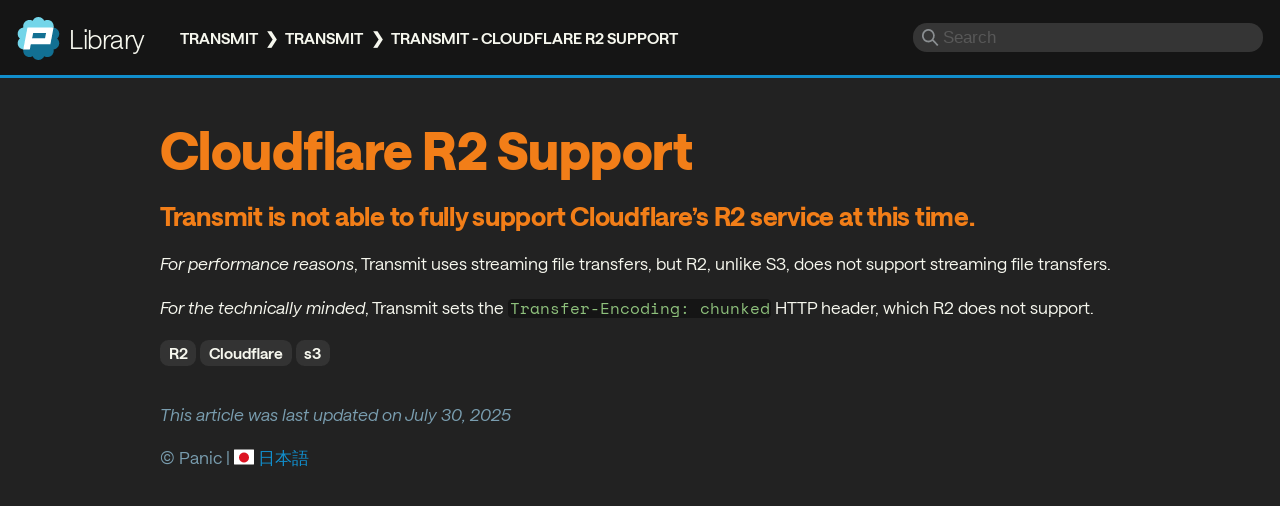

--- FILE ---
content_type: text/html
request_url: https://help.panic.com/transmit/transmit5/cloudflare-r2/
body_size: 2608
content:


<!DOCTYPE html>
<html lang="en-US">
	<head>

		<meta charset="utf-8">

		<!--[if lt IE 9]>
			<script src="http://html5shiv.googlecode.com/svn/trunk/html5.js"></script>
		<![endif]-->

		<meta name="viewport" content="width=device-width">

		<link rel="stylesheet" href="/css/library.css?ae0297c99928dfbbf7945661f92c6a6a">
		<link id="colors" rel="stylesheet" href="/css/colors-main.css?ae0297c99928dfbbf7945661f92c6a6a">
		<link type="text/css" rel="stylesheet" href="/css/prism.css?ae0297c99928dfbbf7945661f92c6a6a">

		<title>Transmit - Cloudflare R2 Support</title>

		
		<title>Panic Library</title>
		<meta name="title" content="Transmit - Cloudflare R2 Support">
		<meta name="description" content="R2 support in Transmit">

		
		<meta property="og:type" content="website">
		<meta property="og:url" content="https://help.panic.com/transmit/transmit5/cloudflare-r2/">
		<meta property="og:title" content="Transmit - Cloudflare R2 Support">
		<meta property="og:description" content="R2 support in Transmit">
		<meta property="og:image" content="https://help.panic.com/apple-touch-icon.png">

		
		<meta property="twitter:card" content="summary">
		<meta property="twitter:site" content="@panic">
		<meta property="twitter:url" content="https://help.panic.com/transmit/transmit5/cloudflare-r2/">
		<meta property="twitter:title" content="Transmit - Cloudflare R2 Support">
		<meta property="twitter:description" content="R2 support in Transmit">
		<meta property="twitter:image" content="https://help.panic.com/apple-touch-icon.png">

		<link rel="apple-touch-icon" href="apple-touch-icon.png">
		<link rel="mask-icon" href="/images/library-pin-icon.svg" color="#0c6c90">
		
		
		<script defer data-domain="panic.com" src="https://plausible.io/js/script.file-downloads.hash.outbound-links.pageview-props.revenue.tagged-events.js"></script>
		<script>window.plausible = window.plausible || function() { (window.plausible.q = window.plausible.q || []).push(arguments) }</script>
		<script defer src="https://umami.panic.com/script.js" data-website-id="a9cb4319-ab11-48dc-ae83-1b2e7669890d"></script>
		

<script defer src="https://use.fontawesome.com/releases/v5.0.6/js/all.js"></script>
</head>

<body class="default  transmit ">

	<header class="pageHeader">
		<div id="shopMark">
			<a href="/" class="logo">Panic</a>
			<a href="/" class="siteTitle">Library</a>
		</div>

		<nav class="breadcrumb-nav">

    
        
    
        
    
        
    
    
    

    
    
    
    <span class="breadcrumb"><a href="https://help.panic.com/transmit/">Transmit</a></span>
    

    
    
    
    <span class="breadcrumb"><a href="https://help.panic.com/transmit/transmit5/">Transmit</a></span>
    

    
    
    
    <span class="breadcrumb" data-here><a href="https://help.panic.com/transmit/transmit5/cloudflare-r2/">Transmit - Cloudflare R2 Support</a></span>
    

</nav>



		

<div id="search-container">
    <form>
        <input type="search" id="search" name="q" placeholder="Search" autocomplete="off">
    </form>

    <div id="search-results" style="display: none;">
        <h2>Search Results:</h2>
        <h2 class="noResults">No Results</h2>

        <ol id="results">
        </ol>
    </div>

    <script>
        document.onkeydown = keydown;
        let searchField = document.getElementById("search");

        function keydown(e){
            if (!e) e = event;
            if (e.key=="/" && document.activeElement != searchField)
            {
                setTimeout(function() {
                    document.getElementById("search").focus();
                }, 50);
            }
        }
    </script>
</div>

	</header>

	<div class="mainContent">


<nav class="breadcrumb-nav">

    
        
    
        
    
        
    
    
    

    
    
    
    <span class="breadcrumb"><a href="https://help.panic.com/transmit/">Transmit</a></span>
    

    
    
    
    <span class="breadcrumb"><a href="https://help.panic.com/transmit/transmit5/">Transmit</a></span>
    

    
    
    
    <span class="breadcrumb" data-here><a href="https://help.panic.com/transmit/transmit5/cloudflare-r2/">Transmit - Cloudflare R2 Support</a></span>
    

</nav>





	<section class="postWrapper">

		<article class="postBody">
			
			
				
			
				<h1 id="cloudflare-r2-support">Cloudflare R2 Support</h1>
<h2 id="transmit-is-not-able-to-fully-support-cloudflares-r2-service-at-this-time">Transmit is not able to fully support Cloudflare&rsquo;s R2 service at this time.</h2>
<p><em>For performance reasons</em>, Transmit uses streaming file transfers, but R2, unlike S3, does not support streaming file transfers.</p>
<p><em>For the technically minded</em>, Transmit sets the <code>Transfer-Encoding: chunked</code> HTTP header, which R2 does not support.</p>

		</article>

		<footer class="pageFooter">
		
		<ul id="tagList" class="transmit">
			
				<li class="tagName-R2">
					<a href="/tags/r2">R2</a>
				</li>
			
				<li class="tagName-Cloudflare">
					<a href="/tags/cloudflare">Cloudflare</a>
				</li>
			
				<li class="tagName-s3">
					<a href="/tags/s3">s3</a>
				</li>
			
		</ul>
		

        

		<p class="lastUpdate">This article was last updated on  July 30, 2025 </p>

	</footer>
	
	</section>


<script src="/js/anchor.min.js" type="text/javascript" charset="utf-8"></script>		

<script type="text/javascript">

	anchors.options = {
		placement: 'right',
		visible: 'hover',
		class: 'anchorLink'
	};	

	anchors.add('h1, h2, h3, h4, h5, h6');

</script>

<script type="text/javascript" src="/js/prism.min.js"></script>

		<footer class="pageFooter">
		
			<p>&copy; Panic | <a id="japan" href="/ja/transmit/transmit5/cloudflare-r2/">日本語</a></p>

		</footer>

</div>

		<script type="text/javascript" src="/js/lazysizes.min.js"></script>

			<script type="text/javascript" src="https://code.jquery.com/jquery-3.2.1.min.js"></script>

    <script type="text/javascript">
	 function GetURLParameter(sParam)
	{
	    var sPageURL = window.location.search.substring(1);
	    var sURLVariables = sPageURL.split('&');
	    for (var i = 0; i < sURLVariables.length; i++)
	    {
	        var sParameterName = sURLVariables[i].split('=');
	        if (sParameterName[0] == sParam)
	        {
	            return sParameterName[1];
	        }
	    }
	}
    
    var $searchString;
    
    if (GetURLParameter("q")) {     
        $searchString = GetURLParameter("q").replace(/%20/g," ");
    }

    var $results;

    
    function initUI() {
        $results = $("#results");
        $("#search").keyup(function() {
            $results.empty();

            
            var query = $(this).val();
            if (query.length <= 2) {
				$("#search-results").css("display", "none");
                return;
			}
            
            doSearch(query);

        });
    }
    
    function doSearch(query) {
        
        $("#search-results").css("display", "block");

        $.getJSON("/search.php?lang=en&app=&limit=25&q=" + query)
          .done(function(json){
            renderResults(json);
        });
    }

    

    function renderResults(results) {
                
        if (!results.length) {
	        $("#search-results").addClass("noResults");
            return;
        }
        
        $("#search-results").removeClass("noResults");
		
        
        results.slice(0, 25).forEach(function(result) {
            var $result = $("<li>", { class: result.section });
            $result.append($("<a>", {
                href: result.href,
                class: result.section,
                text: result.title.replace("&#39;", "'").replace("&amp;","&")
            }));
            $result.append($("<p>", {
                 text: result.description.replace("&#39;", "'").replace("&amp;","&")
            }));
            $results.append($result);
            
            
            var newURL = "?q=" + document.querySelector("#search").value;
            history.replaceState({}, "", newURL);
        });
    }
	
    $(document).ready(function() {
        initUI();
        if ($searchString !== undefined) {
        	$("#search").val($searchString);
            doSearch($searchString);
        }
    });
    </script>
    


		<script>
			if (document.getElementById("TableOfContents"))
			{
				document.getElementsByTagName("body")[0].classList.add('toc');
			}
		</script>

</body>
</html>



--- FILE ---
content_type: text/css
request_url: https://help.panic.com/css/library.css?ae0297c99928dfbbf7945661f92c6a6a
body_size: 3196
content:
@charset "utf-8";
@import url("./fonts.css");

:root
{
	font-family: 'Saans', ui-sans-serif, sans-serif;
	font-size: 13pt;
	line-height: 1.5em;
}

html
{
	-webkit-text-size-adjust: 100%;
}

a
{
	text-decoration: none;
}

header
{
	position: fixed;
	display: flex;
	padding: 1em;
	box-sizing: border-box;
	width: 100%;
	height: 4.5rem;
	top: 0px;
	left: 0px;
	border-bottom-style: solid;
	z-index: 100;
}

/* Push deep-linked content out from under the fixed header. */
:target
{
	scroll-margin: 6rem 0 0 0;
}

header #shopMark
{
	display: flex;
	text-wrap: nowrap;
	margin-top: auto;
	margin-bottom: auto;
	vertical-align: middle;
}

header a.logo
{
	display: inline-flex;
	background-image: url("/images/panic-logo-gray.svg");
	background-image: url("//signserver.panic.com/get/svg");
	background-repeat: no-repeat;
	background-size: 2.5rem 2.5rem;
	width: 2.5rem;
	height: 2.5rem;
	margin-right: 0.5rem;
	color: transparent;
}

header a.siteTitle
{
	display: inline-flex;
	font-size: 1.5rem;
	line-height: 1rem;
	font-weight: 200;
	letter-spacing: -0.03ch;
	margin-top: auto;
	margin-bottom: auto;
	vertical-align: middle;
}

header .breadcrumb-nav
{
	margin-top: auto;
	margin-bottom: auto;
	padding-left: 2rem;
	vertical-align: middle;
	text-wrap: nowrap;
}

.mainContent .breadcrumb-nav
{
	display: none;
}

header #search-container
{
	margin-left: auto;
	margin-top: auto;
	margin-bottom: auto;
	flex-grow: 1;
	max-width: min(350px, 50vw);
	min-width: 0em;
	box-sizing: border-box;
}

header #search-results
{
	position: absolute;
	width: min(350px, 50vw);
	box-sizing: border-box;
	max-height: 50vh;
	overflow-y: scroll;
	font-size: 0.9rem;
	line-height: 1.2rem;
	padding: 1em;
	border-radius: 0.5em;
	box-shadow: 0.25em 0.25em 8px 2px rgba(0, 0, 0, 0.3);
	margin-left: auto;
	text-wrap: wrap;
}

header #search-results h2
{
	font-size: 1em;
	margin-block: 0;
}

header #search-container form
{
	display: flex;
	box-sizing: border-box;
}

header #search-container form input
{
	display: inline-flex;
	-webkit-appearance: none;
	-moz-appearance: none;
	-ms-appearance: none;
	-o-appearance: none;
	appearance: none;
	box-sizing: border-box;
	font-size: 1rem;
	flex-grow: 1;
	height: auto;
	border-style: none;
	padding: 0.25rem 0.25rem 0.25rem 1.75rem;
	border-radius: 1rem;
	max-width: min(350px, 50vw);
	margin-left: auto;
	min-width: 0em;
	background-image: url("/images/search.svg");
	background-repeat: no-repeat;
	background-position: 0.5em 55%;
	background-size: 1em;
	opacity: 70%;
}

header #search-container form input:focus
{
	opacity: 100%;
}

header #search-results #results
{
	list-style: none;
	padding: 0;
}

header #search-results #results a
{
	font-weight: 600;
}

header #search-results #results li
{
	padding-bottom: 1em;
}

#search-results.noResults h2,
#search-results h2.noResults
{
	display: none;
}

#search-results.noResults h2.noResults
{
	display: block;
}

#search-results.noResults ol {
	display: none;
}

.mainContent
{
	padding-top: 5em;
	width: 80vw;
	max-width: 960px;
	margin-left: auto;
	margin-right: auto;
}

.mainContent img
{
	max-width: 100%;
	height: auto;
}

.mainContent img.fullwidth
{
	display: block;
	text-align: center;
	margin-left: auto;
	margin-right: auto;
}

.mainContent a:hover, header .breadcrumb-nav a:hover
{
	text-decoration: underline;
}

.breadcrumb
{
	font-weight: 600;
	font-size: 0.9rem;
	text-transform: uppercase;
}

.breadcrumb::after
{
	content: " ❯ ";
	padding-left: 0.25rem;
	padding-right: 0.25rem;
}

.breadcrumb[data-here]::after
{
	content: "";
}

h1
{
	font-size: 3em;
	line-height: 1em;
	font-weight: 800;
	letter-spacing: -0.01em;
	margin-top: 0.5em;
	margin-bottom: 0.5em;
}

h2
{
	font-size: 1.5em;
	letter-spacing: -0.01em;
	font-weight: 700;
}

h3
{
	font-size: 1.5em;
	font-weight: 200;
	letter-spacing: -0.02em;
}

blockquote
{
	padding: 0.8rem;
	font-weight: 400;
	font-size: 0.9rem;
	border-radius: 0.5rem;
	border-left-style: solid;
	border-left-width: 0.5rem;
}

blockquote p, li p
{
	margin: auto;
}

.lastUpdate
{
	font-style: italic;
}

pre
{
	padding: 1rem;
	border-radius: 0.5rem;
	overflow: scroll;
}

code
{
	padding: 0.1rem;
	border-radius: 0.25rem;
	font-family: 'space-mono', ui-monospace, monospace, monospace;
	font-variant-ligatures: none;
	font-size: 12pt;
}

pre code
{
	padding: 0;
}

.iconTinted
{
	mask-size: contain;
	mask-repeat: no-repeat;
}


.mainContent li
{
	margin-bottom: 1rem;
}

#featuredArticles ul, #generalArticles
{
	display: grid;
	grid-template-columns: 50% 50%;
	list-style-type: none;
	padding-left: 1em;
	padding-right: 1em;
}

#featuredArticles ul, #generalArticles, .articleList
{
	list-style: none;
}

#featuredArticles ul li, #generalArticles li
{
	padding-right: 1em;
}

#featuredArticles ul li a, #generalArticles li a, #appList a, .articleList a
{
	font-weight: 600;
}

#appList
{
	display: grid;
	grid-template-rows: 1fr 1fr;
	grid-template-columns: 1fr 1fr;
}

#appList ul
{
	padding: 0;
}

#appList .appList-cat
{
	/* grid-row: 1; */
}

#appList .appList-cat li
{
	list-style: none;
	padding-left: 0.5em;
	padding-right: 0.5em;
}

#appList .appList-cat img
{
	width: auto;
	height: 1.8rem;
}

#appList .appList-cat h2
{
	text-align: center;
}

#appList .appList-cat h2 a
{
	font-size: 1.7em;
	font-weight: 600;
	letter-spacing: -0.03em;
	/* text-align: center; */
}

#bugreporting
{
	font-size: 1.2em;
	text-align: center;
	padding-bottom: 1em;
}

/* list icons */

li.featuredArticle,
#newArticles li.newArticle,
ul#generalArticles li,
ul.articleList li,
#results li
{
	background-position: 0 0.4em !important;
	background-size: 1rem;
	background-repeat: no-repeat;
	padding-left: 1.4rem;
}

li.general
{
	background-image: url("/images/summary.svg");
	background-size: 0.8rem !important;
	background-position: 0.1em 0.4em !important;
}

li.releasenotes
{
	background-image: url("/images/releasenotes.svg");
}

li.coda
{
	background-image: url("/images/product-coda.svg");
}

li.nova
{
	background-image: url("/images/product-nova.svg");
}

li.code-editor
{
	background-image: url("/images/product-coda-ios.svg");
}

li.transmit,
li.transmit5
{
	background-image: url("/images/product-transmit.svg");
}

li.transmit-ios
{
	background-image: url("/images/product-transmit-ios.svg");
}

li.prompt
{
	background-image: url("/images/product-prompt.svg");
}

li.sync
{
	background-image: url("/images/product-sync.svg");
}

li.statusboard
{
	background-image: url("/images/product-status-board.svg");
}

footer #japan {
	/* display: inline-block; */
	padding-left: 24px;
	text-align: right;
	background: url("/images/lang-jp.svg") left 13px no-repeat;
	background-position: 0.0em 0.1em;
	background-size: 20px 16px;
	height: 1em;
}

/* Product Headers */

section.product-header
{
	box-sizing: border-box;
	width: 100%;
	padding: 2em;
	border-radius: 1em;
	margin-top: 1.4em;
	min-height: fit-content;
	margin-bottom: 1.4rem;
	margin-left: auto;
	margin-right: auto;
	background-size: 10rem 10rem;
	display: flex;
}

.product-header .product-image
{
	display: flex;
	max-width: fit-content;
}

.product-header .product-image img
{
	margin-top: auto;
	margin-bottom: auto;
	padding-right: 1em;
	max-height: 150px;
	max-width: 150px;
	height: auto;
}

.product-header .postTitle
{
	margin-top: 0;
	margin-bottom: 0;
}

.product-header .product-info
{
	margin-top: auto;
	margin-bottom: auto;
}

.product-info p
{
	margin: 0;
}

.product-info .product-description
{
	padding-top: 1em;
}

#product-header-nova .postTitle
{
	font-family: "Hellix", ui-sans-serif, sans-serif;
	font-weight: 800;
	font-size: 5em;
	font-style: normal;
	text-transform: lowercase;
	letter-spacing: -0.05em;
	margin-top: -0.4em;
}

#product-header-transmit .postTitle
{
	font-family: "ChronoBlack", ui-sans-serif, sans-serif;
	font-size: 4em;
	font-weight: 900;
	font-style: italic;
	text-transform: uppercase;
	letter-spacing: -0.05em;
}

#product-header-prompt .postTitle
{
	font-size: 4em;
}

#product-header-coda .postTitle, #product-header-code-editor .postTitle, #product-header-statusboard .postTitle, #product-header-sync .postTitle
{
	font-family: "Chrono", ui-sans-serif, sans-serif;
	font-weight: 200;
	font-size: 4em;
	font-style: italic;
	letter-spacing: -0.07em;
}

/* release notes */

.releasenotes h3[id|="added"],
.releasenotes h3[id|="new"],
.releasenotes h3[id|="fixed"],
.releasenotes h3[id|="improved"],
.releasenotes h3[id|="fixed--improved"],
.releasenotes h3[id|="removed"],
.releasenotes h3[id|="修正"],
.releasenotes h3[id|="変更"],
.releasenotes h3[id|="改良と問題の修正"],
.releasenotes h3[id|="改良"],
.releasenotes h3[id|="新機能"]
{
	line-height: 2em;
	font-weight: 800;
	padding-left: 0.5em;
	border-top-left-radius: 0.25em;
	border-bottom-left-radius: 0.25em;
}

/* table of contents */

body.toc #TableOfContents
{
	padding-top: 0.5em;
	padding-bottom: 0.5em;
	display: inline-block;
	position: fixed;
	box-sizing: border-box;
	left: 0;
	top: 4.5rem;
	height: calc(100dvh - 4.5rem);
	width: 25vw;
	max-width: 20em;
	overflow-y: scroll;
	z-index: 50;
	/* border-right-style: solid;
	border-right-width: 2px; */
	font-size: 0.85em;
	line-height: 2em;
}

body.toc #TableOfContents ul, body.toc #TableOfContents ul li {
	list-style: disc none inside;
	margin: 0;
	padding: 0 0.5em 0 0.5em;
}

#TableOfContents ul li .tocCurrentHeader {
	font-weight: 600;
}

li:first-child:is(.tocCurrentHeader)
{
	padding-left: 1em !important;
}

.tocCurrentHeader:before
{
	/* content: "•"; */
	padding-right: 0.5em;
}

hr
{
	border: 0;
	border-bottom-width: 0.1rem;
	border-bottom-style: solid;
	margin: 1.6rem 0;
}

ul#tagList
{
	margin-block-start: 0;
	padding-inline-start: 0;
}

#tagList li
{
	display: inline-block;
	padding: 0 0.5rem 0 0.5rem;
	border-radius: 0.5rem;
	font-size: 0.9rem;
}

#tagList li a
{
	font-weight: 600;
}

/* tables */

.postBody table
{
	display: table;
	border-collapse: collapse;
	margin-left: auto;
	margin-right: auto;
}

.postBody td,
.postBody th

{
	padding: 0.5rem;
	vertical-align: middle;
}

.postBody th,
.postBody th a
{
	text-transform: uppercase;
	letter-spacing: 0.05rem;
	font-size: 0.8rem;
}

.postBody th:first-child
{
  border-top-left-radius: 0.5rem;
}

.postBody th:last-child
{
  border-top-right-radius: 0.5rem;
}

/* .postBody td p
{
	margin: 0.25em;
} */

.postBody td a
{
	font-weight: 600;
}

.postBody th
{
	font-weight: 400;
	border-bottom: 1px solid;
}

.postBody dt
{
	margin-top: 1em;
}

.postBody dt, .postBody dd
{
	border-left-width: 3px;
	border-left-style: solid;
	padding-left: 1em;
	margin-left: 0;
}

/* Style the button that is used to open and close the collapsible content */
.collapsible {
	cursor: pointer;
	padding: 1em;
	font-size: 1rem;
	border: none;
	width: 100%;
	text-align: left;
	border-radius: 0.8rem;
}

.collapsibleActive
{
	border-radius: 0.8rem 0.8rem 0 0;
}

.collapsibleContent {
	padding: 0 18px;
	max-height: 0;
	overflow: hidden;
	transition: max-height 0.15s ease-out;
	margin: 0px !important;
	border-radius: 0 0 0.8rem 0.8rem;
}

.collapsible:before {
	content: '\25B6';
	float: left;
	margin-right: 0.5em;
}

.collapsibleActive:before {
	content: "\25BC";
}

/* for mobile */
@media screen and (max-width: 1022px) {

	h1
	{
		font-size: 2.5em;
	}

	.mainContent
	{
		width: 95vw;
	}

	.mainContent .breadcrumb-nav
	{
		display: block;
	}

	header .breadcrumb-nav
	{
		display: none;
	}

	body.toc #TableOfContents
	{
		display: none;
	}

	body.toc
	{
		margin-left: unset;
	}

	#featuredArticles ul, #generalArticles, #appList
	{
		display: block;
		list-style-type: none;
		padding-left: 1em;
		padding-right: 1em;
	}

	blockquote
	{
		margin: 0;
	}
	
	.releasenotes header
	{
		display: none;
	}
	
	.releasenotes .mainContent
	{
		padding-top: 0em;
	}
}

@media screen and (max-width: 500px) {

	header #search-container:has(form input:focus), header #search-container form input:focus
	{
		max-width: 100%;
		animation-name: searchGrow;
		animation-duration: 0.15s;
	}

	@keyframes searchGrow {
		from {
			max-width: min(350px, 50vw);
		}

		to {
			max-width: 100%;
		}
	}

	header #shopMark:has(+ .breadcrumb-nav + #search-container form input:focus)
	{
		display: none !important;
	}

	header #search-results
	{
		box-sizing: border-box;
		left: 0;
		width: 100vw;
		max-width: 100vw;
	}

	section.product-header
	{
		margin-top: 1em;
		display: block;
	}

	.product-header .product-image
	{
		justify-content: center;
		padding-bottom: 0.5em;
	}

	.product-header .product-image img
	{
		padding-right: 0em;
		max-height: 128px;
		max-width: 128px;
		height: auto;
	}
}

@media screen and (min-width: 1023px) {

	body.toc
	{
		margin-left: 26vw;
	}

	body.toc .mainContent
	{
		width: 70vw;
	}
}

/* for big desktop windows */
@media screen and (min-width: 1680px) {
	body.toc
	{
		margin-left: auto;
	}

	body.toc .mainContent
	{
		width: 80vw;
	}
}


--- FILE ---
content_type: text/css
request_url: https://help.panic.com/css/color-defs.css
body_size: 438
content:
:root
{
	--mainbg: #222;
	--headerbg: #151515;
	--darkbg: #151515;
	--maintext: #F6F7EE;
	--fadedtext: #799daf;
	--accent1: #118ecc;
	--accent2: #3dabc4;
	--accent3: #b653af;
	--code: #8ec07c;
	--redaccent: #f44959;
	--note: #333;
	--search: #444;
	--oppositetext: #000;

	--novacolor: #E6516E;
	--codacolor: #21b902;
	--transmitcolor: #f27e18;
	--promptcolor: #8367c9;
	--statusboardcolor: #2483b2;
	--synccolor: #6fd5bb;

	--newcolor: linear-gradient(90deg, #fabd2f, rgba(250, 162, 47, 0));
	--fixedcolor: linear-gradient(90deg, #82b827, rgba(138, 187, 38, 0));
	--improvedcolor: linear-gradient(90deg, #61c592, rgba(79, 200, 163, 0));
	--removedcolor: linear-gradient(90deg, #e31326, rgba(223, 6, 101, 0));

	@supports (color: color(display-p3 1 1 1))
	{
		--accent1: color(display-p3 0.168 0.524 0.805);
		--accent2: color(display-p3 0.256 0.666 0.798);
		--redaccent: color(display-p3 0.974 0.376 0.407);
	}

	@media (prefers-color-scheme: light) {

		--mainbg: #fff;
		--headerbg: #fff;
		--darkbg: #f8f8f8;
		--maintext: #000;
		--fadedtext: #89a;
		--accent1: #118ecc;
		--accent2: #3dabc4;
		--accent3: #9c3991;
		--code: #4e8739;
		--redaccent: #f44959;
		--note: #faf1d9;
		--search: #eaeaea;
		--oppositetext: #F6F7EE;

		@supports (color: color(display-p3 1 1 1))
		{
			--accent1: color(display-p3 0.168 0.524 0.805);
			--accent2: color(display-p3 0.256 0.666 0.798);
			--redaccent: color(display-p3 0.974 0.376 0.407);
		}

	}
}

--- FILE ---
content_type: text/css
request_url: https://help.panic.com/css/colors-tags.css
body_size: 425
content:
/* tags */

#tagList li
{
	background-color: var(--note);
}

#tagList li a
{
	color: var(--maintext);
}


.tagName-coda,
.tagName-coda-2,
.tagName-coda-ios,
.tagName-code-editor,
.tagName-clips,
.tagName-editor,
.tagName-emmet,
.tagName-git,
.tagName-indentation,
.tagName-javascript,
.tagName-line-endings,
.tagName-placeholders,
.tagName-plug-ins,
.tagName-preview,
.tagName-scm,
.tagName-site-images,
.tagName-sites,
.tagName-source-control,
.tagName-subversion,
.tagName-svn,
.tagName-syntax-mode,
.tagName-thumbnail,
.tagName-air-preview
{ background-color: var(--codacolor) !important; }

.tagName-ssh,
.tagName-ssh-dss,
.tagName-agent-forwarding,
.tagName-dsa,
.tagName-keyboard,
.tagName-keyboards,
.tagName-keypairs,
.tagName-keys,
.tagName-mosh,
.tagName-pem,
.tagName-prompt,
.tagName-prompt-2,
.tagName-shell,
.tagName-terminal
{ background-color: var(--promptcolor) !important; }

.tagName-nova
{
	background-color: var(--novacolor) !important;
}

.tagName-disk,
.tagName-dropbox,
.tagName-droplet,
.tagName-fuse,
.tagName-macfuse,
.tagName-protocol,
.tagName-sftp,
.tagName-transmit,
.tagName-transmit-disk,
.tagName-transmit-ios
{ background-color: var(--transmitcolor) !important; }

.tagName-expansion-pack,
.tagName-feed,
.tagName-panel,
.tagName-panels,
.tagName-rss,
.tagName-status-board,
.tagName-statusboard,
.tagName-table-panel,
.tagName-unlocking-panels
{ background-color: var(--statusboardcolor) !important; }

.tagName-additional-mac,
.tagName-license,
.tagName-licensing,
.tagName-migrate,
.tagName-privacy,
.tagName-serial-numbers,
.tagName-registration,
.tagName-reseller,
.tagName-vat,
.tagName-unsupported,
.tagName-updates,
.tagName-upgrade
{
	background-color: var(--redaccent) !important;
}

.tagName-sync,
.tagName-panic-sync
{
	background-color: var(--synccolor) !important;
}

--- FILE ---
content_type: image/svg+xml
request_url: https://help.panic.com/images/lang-jp.svg
body_size: 267
content:
<svg xmlns="http://www.w3.org/2000/svg" xmlns:xlink="http://www.w3.org/1999/xlink" preserveAspectRatio="xMidYMid" width="20" height="15" viewBox="0 0 20 15">
  <defs>
    <style>

      .cls-3 {
        fill: #ffffff;
      }

      .cls-4 {
        fill: #dc1221;
      }
    </style>
  </defs>
  <g id="lang-jpsvg">
    <path d="M1.000,0.000 C1.000,0.000 19.000,0.000 19.000,0.000 C19.789,0.000 20.000,0.211 20.000,1.000 C20.000,1.000 20.000,14.000 20.000,14.000 C20.000,14.789 19.789,15.000 19.000,15.000 C19.000,15.000 1.000,15.000 1.000,15.000 C0.211,15.000 0.000,14.789 0.000,14.000 C0.000,14.000 0.000,1.000 0.000,1.000 C0.000,0.211 0.211,0.000 1.000,0.000 Z" id="path-1" class="cls-3" fill-rule="evenodd"/>
    <circle id="circle-1" class="cls-4" cx="10" cy="8" r="5"/>
  </g>
</svg>
